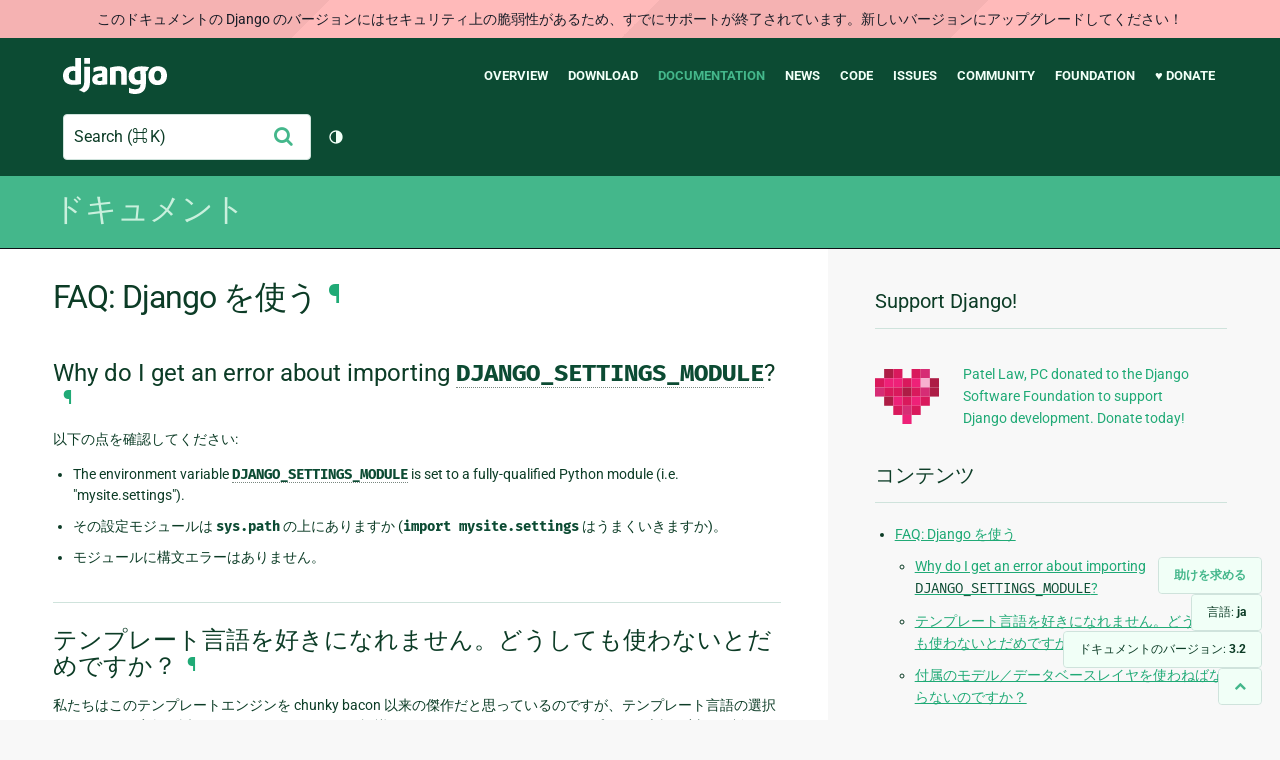

--- FILE ---
content_type: text/html; charset=utf-8
request_url: https://docs.djangoproject.com/ja/3.2/faq/usage/
body_size: 8272
content:
<!DOCTYPE html>
<html lang="ja">
  <head>
    <meta charset="utf-8">
    <meta http-equiv="X-UA-Compatible" content="IE=edge">
    <meta name="viewport" content="width=device-width, initial-scale=1">
    <meta name="ROBOTS" content="ALL" />
    <meta name="MSSmartTagsPreventParsing" content="true" />
    <meta name="Copyright" content="Django Software Foundation" />
    <meta name="keywords" content="Python, Django, framework, open-source" />
    <meta name="description" content="" />
    <meta name="fediverse:creator" content="@django@fosstodon.org" />
    
  
    
      
    
  
  <link rel="canonical" href="https://docs.djangoproject.com/ja/6.0/faq/usage/">
  
    
      
    
    <link rel="alternate"
          hreflang="el"
          href="https://docs.djangoproject.com/el/3.2/faq/usage/">
  
    
      
    
    <link rel="alternate"
          hreflang="en"
          href="https://docs.djangoproject.com/en/3.2/faq/usage/">
  
    
      
    
    <link rel="alternate"
          hreflang="es"
          href="https://docs.djangoproject.com/es/3.2/faq/usage/">
  
    
      
    
    <link rel="alternate"
          hreflang="fr"
          href="https://docs.djangoproject.com/fr/3.2/faq/usage/">
  
    
      
    
    <link rel="alternate"
          hreflang="id"
          href="https://docs.djangoproject.com/id/3.2/faq/usage/">
  
    
      
    
    <link rel="alternate"
          hreflang="it"
          href="https://docs.djangoproject.com/it/3.2/faq/usage/">
  
    
      
    
    <link rel="alternate"
          hreflang="ja"
          href="https://docs.djangoproject.com/ja/3.2/faq/usage/">
  
    
      
    
    <link rel="alternate"
          hreflang="ko"
          href="https://docs.djangoproject.com/ko/3.2/faq/usage/">
  
    
      
    
    <link rel="alternate"
          hreflang="pl"
          href="https://docs.djangoproject.com/pl/3.2/faq/usage/">
  
    
      
    
    <link rel="alternate"
          hreflang="pt-br"
          href="https://docs.djangoproject.com/pt-br/3.2/faq/usage/">
  
    
      
    
    <link rel="alternate"
          hreflang="zh-hans"
          href="https://docs.djangoproject.com/zh-hans/3.2/faq/usage/">
  

  <link rel="search"
        type="application/opensearchdescription+xml"
        href="https://docs.djangoproject.com/ja/3.2/search/description/"
        title="Django ドキュメント">

    <!-- Favicons -->
    <link rel="apple-touch-icon" href="https://static.djangoproject.com/img/icon-touch.e4872c4da341.png">
    <link rel="icon" sizes="192x192" href="https://static.djangoproject.com/img/icon-touch.e4872c4da341.png">
    <link rel="shortcut icon" href="https://static.djangoproject.com/img/favicon.6dbf28c0650e.ico">
    <meta name="msapplication-TileColor" content="#113228">
    <meta name="msapplication-TileImage" content="https://static.djangoproject.com/img/icon-tile.b01ac0ef9f67.png">
    <meta name="theme-color" content="#0C4B33">

    
      <meta property="og:title" content="FAQ: Django を使う | Django ドキュメント" />
      <meta property="og:description" content="The web framework for perfectionists with deadlines." />
      <meta property="og:image" content="https://static.djangoproject.com/img/logos/django-logo-negative.1d528e2cb5fb.png" />
      <meta property="og:image:alt" content="Django logo" />
      <meta property="og:image:width" content="1200" />
      <meta property="og:image:height" content="546" />
      <meta property="og:image:type" content="image/png"/>
      <meta property="og:url" content="https://docs.djangoproject.com/ja/3.2/faq/usage/" />
      <meta property="og:site_name" content="Django Project" />

      <meta property="twitter:creator" content="djangoproject" />
      <meta property="twitter:site" content="djangoproject" />
      <meta property="twitter:card" content="summary">
    

    <title>FAQ: Django を使う | Django ドキュメント | Django</title>

    <link rel="stylesheet" href="https://static.djangoproject.com/css/output.cec6df2d8bbd.css" >

    <script src="https://static.djangoproject.com/js/mod/switch-dark-mode.139625c684db.js"></script>
    
  </head>

  <body id="generic" class="">
    
  
    <div id="outdated-warning" class="doc-floating-warning">
      このドキュメントの Django のバージョンにはセキュリティ上の脆弱性があるため、すでにサポートが終了されています。新しいバージョンにアップグレードしてください！
    </div>
  


    <a href="#main-content" class="skip-link">Skip to main content</a>
    

<header id="top">
  <div class="container container--flex--wrap--mobile">
    <a class="logo" href="https://www.djangoproject.com/">Django</a>
    <p class="meta">The web framework for perfectionists with deadlines.</p>
    <button class="menu-button">
      <i class="icon icon-reorder"></i>
      <span class="visuallyhidden">Menu</span>
    </button>
    <nav aria-labelledby="navigation-header">
      <span id="navigation-header" class="visuallyhidden">Main navigation</span>
      <ul>
        <li>
          <a href="https://www.djangoproject.com/start/overview/">Overview</a>
        </li>
        <li>
          <a href="https://www.djangoproject.com/download/">Download</a>
        </li>
        <li class="active">
          <a href="https://docs.djangoproject.com/">Documentation</a>
        </li>
        <li>
          <a href="https://www.djangoproject.com/weblog/">News</a>
        </li>
        <li>
          <a href="https://github.com/django/django" target="_blank" rel="noopener">Code</a>
        </li>
        <li>
          <a href="https://code.djangoproject.com/">Issues</a>
        </li>
        <li>
          <a href="https://www.djangoproject.com/community/">Community</a>
        </li>
        <li>
          <a href="https://www.djangoproject.com/foundation/">Foundation</a>
        </li>
        <li>
          <a href="https://www.djangoproject.com/fundraising/">&#9829; Donate</a>
        </li>
      </ul>
    </nav>
    <div class="header-tools">
      
<search class="search form-input" aria-labelledby="docs-search-label">
  <form action="https://docs.djangoproject.com/ja/3.2/search/">
    <label id="docs-search-label" class="visuallyhidden" for="id_q">Search</label>
    <input type="search" name="q" placeholder="Search" id="id_q">
    <input type="hidden" name="category" value="">

    <button type="submit">
      <i class="icon icon-search" aria-hidden="true"></i>
      <span class="visuallyhidden">送信</span>
    </button>
  </form>
</search>

      

<button class="theme-toggle">
  <div class="visually-hidden theme-label-when-auto">テーマを切り替え (現在のテーマ: 自動)</div>
  <div class="visually-hidden theme-label-when-light">テーマを切り替え (現在のテーマ: ライト)</div>
  <div class="visually-hidden theme-label-when-dark">テーマを切り替え (現在のテーマ: ダーク)</div>

  <div class="visually-hidden">Toggle Light / Dark / Auto color theme</div>
  <svg aria-hidden="true" class="theme-icon-when-auto">
    <use xlink:href="#icon-auto" />
  </svg>
  <svg aria-hidden="true" class="theme-icon-when-dark">
    <use xlink:href="#icon-moon" />
  </svg>
  <svg aria-hidden="true" class="theme-icon-when-light">
    <use xlink:href="#icon-sun" />
  </svg>
</button>

    </div>
  </div>
</header>

    

    <section class="copy-banner">
      <div class="container 
  container--flex container--flex--wrap--mobile
">
        
  <p><a href="https://docs.djangoproject.com/ja/3.2/">ドキュメント</a></p>

      </div>
    </section>

    <div id="billboard">
      
    </div>

    <div class="container sidebar-right">
      <main id="main-content">

        
          
        

        
  <div id="version-switcher">
    <ul id="faq-link">
      <li class="current-link">
        <a href="https://docs.djangoproject.com/ja/3.2/faq/help/">
          <span>助けを求める</span>
        </a>
      </li>
    </ul>
    <ul id="doc-languages" class="language-switcher doc-switcher">
      <li class="current">
        <button>言語: <strong>ja</strong></button>
      </li>
      
        
          <li class="other">
            
              
            
            <a href="https://docs.djangoproject.com/zh-hans/3.2/faq/usage/">zh-hans</a>
          </li>
        
      
        
          <li class="other">
            
              
            
            <a href="https://docs.djangoproject.com/pt-br/3.2/faq/usage/">pt-br</a>
          </li>
        
      
        
          <li class="other">
            
              
            
            <a href="https://docs.djangoproject.com/pl/3.2/faq/usage/">pl</a>
          </li>
        
      
        
          <li class="other">
            
              
            
            <a href="https://docs.djangoproject.com/ko/3.2/faq/usage/">ko</a>
          </li>
        
      
        
      
        
          <li class="other">
            
              
            
            <a href="https://docs.djangoproject.com/it/3.2/faq/usage/">it</a>
          </li>
        
      
        
          <li class="other">
            
              
            
            <a href="https://docs.djangoproject.com/id/3.2/faq/usage/">id</a>
          </li>
        
      
        
          <li class="other">
            
              
            
            <a href="https://docs.djangoproject.com/fr/3.2/faq/usage/">fr</a>
          </li>
        
      
        
          <li class="other">
            
              
            
            <a href="https://docs.djangoproject.com/es/3.2/faq/usage/">es</a>
          </li>
        
      
        
          <li class="other">
            
              
            
            <a href="https://docs.djangoproject.com/en/3.2/faq/usage/">en</a>
          </li>
        
      
        
          <li class="other">
            
              
            
            <a href="https://docs.djangoproject.com/el/3.2/faq/usage/">el</a>
          </li>
        
      
    </ul>

    
    <ul id="doc-versions" class="version-switcher doc-switcher">
      <li class="current ">
        <button>ドキュメントのバージョン:
          <strong>3.2</strong>
        </button>
      </li>
      
        
          <li class="other">
            
              
            
            <a href="https://docs.djangoproject.com/ja/dev/faq/usage/">dev</a>
          </li>
        
      
        
          <li class="other">
            
              
            
            <a href="https://docs.djangoproject.com/ja/6.0/faq/usage/">6.0</a>
          </li>
        
      
        
          <li class="other">
            
              
            
            <a href="https://docs.djangoproject.com/ja/5.2/faq/usage/">5.2</a>
          </li>
        
      
        
          <li class="other">
            
              
            
            <a href="https://docs.djangoproject.com/ja/5.1/faq/usage/">5.1</a>
          </li>
        
      
        
          <li class="other">
            
              
            
            <a href="https://docs.djangoproject.com/ja/5.0/faq/usage/">5.0</a>
          </li>
        
      
        
          <li class="other">
            
              
            
            <a href="https://docs.djangoproject.com/ja/4.2/faq/usage/">4.2</a>
          </li>
        
      
        
          <li class="other">
            
              
            
            <a href="https://docs.djangoproject.com/ja/4.1/faq/usage/">4.1</a>
          </li>
        
      
        
          <li class="other">
            
              
            
            <a href="https://docs.djangoproject.com/ja/4.0/faq/usage/">4.0</a>
          </li>
        
      
        
      
        
          <li class="other">
            
              
            
            <a href="https://docs.djangoproject.com/ja/3.1/faq/usage/">3.1</a>
          </li>
        
      
        
          <li class="other">
            
              
            
            <a href="https://docs.djangoproject.com/ja/3.0/faq/usage/">3.0</a>
          </li>
        
      
        
          <li class="other">
            
              
            
            <a href="https://docs.djangoproject.com/ja/2.2/faq/usage/">2.2</a>
          </li>
        
      
        
          <li class="other">
            
              
            
            <a href="https://docs.djangoproject.com/ja/2.1/faq/usage/">2.1</a>
          </li>
        
      
        
          <li class="other">
            
              
            
            <a href="https://docs.djangoproject.com/ja/2.0/faq/usage/">2.0</a>
          </li>
        
      
        
          <li class="other">
            
              
            
            <a href="https://docs.djangoproject.com/ja/1.11/faq/usage/">1.11</a>
          </li>
        
      
        
          <li class="other">
            
              
            
            <a href="https://docs.djangoproject.com/ja/1.10/faq/usage/">1.10</a>
          </li>
        
      
    </ul>
    <ul id="backtotop-link">
      <li class="current-link">
        <a href="#top" aria-label="Back to top" class="icon-chevron-up-align"><i class="icon icon-chevron-up"></i></a>
      </li>
    </ul>
  </div>

  
    <article id="docs-content">
      <div class="section" id="s-faq-using-django">
<span id="faq-using-django"></span><h1>FAQ: Django を使う<a class="headerlink" href="#faq-using-django" title="このヘッドラインへのパーマリンク">¶</a></h1>
<div class="section" id="s-why-do-i-get-an-error-about-importing-django-settings-module">
<span id="why-do-i-get-an-error-about-importing-django-settings-module"></span><h2>Why do I get an error about importing <span class="target" id="index-0"></span><a class="reference internal" href="../../topics/settings/#envvar-DJANGO_SETTINGS_MODULE"><code class="xref std std-envvar docutils literal notranslate"><span class="pre">DJANGO_SETTINGS_MODULE</span></code></a>?<a class="headerlink" href="#why-do-i-get-an-error-about-importing-django-settings-module" title="このヘッドラインへのパーマリンク">¶</a></h2>
<p>以下の点を確認してください:</p>
<ul class="simple">
<li>The environment variable <span class="target" id="index-1"></span><a class="reference internal" href="../../topics/settings/#envvar-DJANGO_SETTINGS_MODULE"><code class="xref std std-envvar docutils literal notranslate"><span class="pre">DJANGO_SETTINGS_MODULE</span></code></a> is set to a
fully-qualified Python module (i.e. &quot;mysite.settings&quot;).</li>
<li>その設定モジュールは <code class="docutils literal notranslate"><span class="pre">sys.path</span></code> の上にありますか (<code class="docutils literal notranslate"><span class="pre">import</span> <span class="pre">mysite.settings</span></code> はうまくいきますか)。</li>
<li>モジュールに構文エラーはありません。</li>
</ul>
</div>
<div class="section" id="s-i-can-t-stand-your-template-language-do-i-have-to-use-it">
<span id="i-can-t-stand-your-template-language-do-i-have-to-use-it"></span><h2>テンプレート言語を好きになれません。どうしても使わないとだめですか？<a class="headerlink" href="#i-can-t-stand-your-template-language-do-i-have-to-use-it" title="このヘッドラインへのパーマリンク">¶</a></h2>
<p>私たちはこのテンプレートエンジンを chunky bacon 以来の傑作だと思っているのですが、テンプレート言語の選択というものは宗教に近いものがあるということは認識しています。Django では、テンプレート言語に対する制限はなにもありません。ですから、Jinja2 や Mako などを使いたいのなら、それは自由です。</p>
</div>
<div class="section" id="s-do-i-have-to-use-your-model-database-layer">
<span id="do-i-have-to-use-your-model-database-layer"></span><h2>付属のモデル／データベースレイヤを使わねばならないのですか？<a class="headerlink" href="#do-i-have-to-use-your-model-database-layer" title="このヘッドラインへのパーマリンク">¶</a></h2>
<p>いいえ、テンプレートシステムと同様、モデル／データベースレイヤはフレームワー クの他の部分と疎結合しています。</p>
<p>唯一の例外: 別のデータベースライブラリを使った場合には、 Django の自動生成管理サイトを利用できなくなります。 admin だけは Django のデータベースレイヤと密結合しています。</p>
</div>
<div class="section" id="s-how-do-i-use-image-and-file-fields">
<span id="how-do-i-use-image-and-file-fields"></span><h2>画像やファイルのフィールドはどう使うのですか？<a class="headerlink" href="#how-do-i-use-image-and-file-fields" title="このヘッドラインへのパーマリンク">¶</a></h2>
<p>モデルで <a class="reference internal" href="../../ref/models/fields/#django.db.models.FileField" title="django.db.models.FileField"><code class="xref py py-class docutils literal notranslate"><span class="pre">FileField</span></code></a> や <a class="reference internal" href="../../ref/models/fields/#django.db.models.ImageField" title="django.db.models.ImageField"><code class="xref py py-class docutils literal notranslate"><span class="pre">ImageField</span></code></a> を使うには、いくつかのステップを踏む必要があります:</p>
<ol class="arabic simple">
<li>設定ファイル内で <a class="reference internal" href="../../ref/settings/#std:setting-MEDIA_ROOT"><code class="xref std std-setting docutils literal notranslate"><span class="pre">MEDIA_ROOT</span></code></a> を指定します。この値は、 Django がアップロードされたファイルを置く場所にします (パフォーマンス上の理由から、ファイルをデータベースに置くことはありません)。 <a class="reference internal" href="../../ref/settings/#std:setting-MEDIA_URL"><code class="xref std std-setting docutils literal notranslate"><span class="pre">MEDIA_URL</span></code></a> をそのディレクトリの公開 URL にします。ディレクトリは Web サーバのユーザアカウントに対して書き込み可能にしておかねばなりません。</li>
<li>モデルに <a class="reference internal" href="../../ref/models/fields/#django.db.models.FileField" title="django.db.models.FileField"><code class="xref py py-class docutils literal notranslate"><span class="pre">FileField</span></code></a> や <a class="reference internal" href="../../ref/models/fields/#django.db.models.ImageField" title="django.db.models.ImageField"><code class="xref py py-class docutils literal notranslate"><span class="pre">ImageField</span></code></a> を追加し、 <a class="reference internal" href="../../ref/models/fields/#django.db.models.FileField.upload_to" title="django.db.models.FileField.upload_to"><code class="xref py py-attr docutils literal notranslate"><span class="pre">upload_to</span></code></a>  オプションを定義して、 <a class="reference internal" href="../../ref/settings/#std:setting-MEDIA_ROOT"><code class="xref std std-setting docutils literal notranslate"><span class="pre">MEDIA_ROOT</span></code></a>  のどのサブディレクトリにファイルをアップロードさせるのかを Django に教えます。</li>
<li>データベースに保存されるのは、ファイルの (<a class="reference internal" href="../../ref/settings/#std:setting-MEDIA_ROOT"><code class="xref std std-setting docutils literal notranslate"><span class="pre">MEDIA_ROOT</span></code></a> からの相対で表した) パスだけです。 URL を調べるには、 Django の提供し ている属性 <a class="reference internal" href="../../ref/models/fields/#django.db.models.fields.files.FieldFile.url" title="django.db.models.fields.files.FieldFile.url"><code class="xref py py-attr docutils literal notranslate"><span class="pre">url</span></code></a>  を使うことになるでしょう。例えば、 <code class="docutils literal notranslate"><span class="pre">mug_shot</span></code> という名前の <a class="reference internal" href="../../ref/models/fields/#django.db.models.ImageField" title="django.db.models.ImageField"><code class="xref py py-class docutils literal notranslate"><span class="pre">ImageField</span></code></a> を作ったなら、テンプレートで画像の URL を指定するには <code class="docutils literal notranslate"><span class="pre">{{</span> <span class="pre">object.mug_shot.url</span> <span class="pre">}}</span></code> と書きます。</li>
</ol>
</div>
<div class="section" id="s-how-do-i-make-a-variable-available-to-all-my-templates">
<span id="how-do-i-make-a-variable-available-to-all-my-templates"></span><h2>どうやったら、全てのテンプレートで使える変数を定義できますか？<a class="headerlink" href="#how-do-i-make-a-variable-available-to-all-my-templates" title="このヘッドラインへのパーマリンク">¶</a></h2>
<p>どのテンプレートでも同じデータを扱うことがたまにあります。よくある例は、動的生成のメニューです。一見、共通のディクショナリをテンプレートコンテキストに入れておくのが合理的に見えます。</p>
<p>Django では、<code class="docutils literal notranslate"><span class="pre">RequestContext</span></code> を使うのが一番の方法です。詳しくはコンテキストのサブクラス <a class="reference internal" href="../../ref/templates/api/#subclassing-context-requestcontext"><span class="std std-ref">RequestContext を使う</span></a> を参照してください。</p>
</div>
</div>

    </article>
  

  
    <nav class="browse-horizontal" aria-labelledby="browse-horizontal-header">
      <span id="browse-horizontal-header" class="visuallyhidden">前のページと次のページ</span>
      
        <div class="left"><a rel="prev" href="../install/"><i class="icon icon-chevron-left"></i> FAQ: インストール</a></div>
      
      
        <div class="right"><a rel="next" href="../help/">FAQ: 助けを求める <i class="icon icon-chevron-right"></i></a></div>
      
    </nav>
  


        <a href="#top" class="backtotop"><i class="icon icon-chevron-up"></i> Back to Top</a>
      </main>

      
  <div role="complementary">
    <h2 class="visuallyhidden" id="aside-header">追加的な情報</h2>

    


  <div class="fundraising-sidebar">
    <h3>Support Django!</h3>

    <div class="small-heart">
      <img src="https://static.djangoproject.com/img/fundraising-heart.cd6bb84ffd33.svg" alt="Support Django!" />
    </div>

    <div class="small-cta">
      <ul class="list-links-small">
        <li><a href="https://www.djangoproject.com/fundraising/">
          Patel Law, PC donated to the Django Software Foundation to support Django development. Donate today!
        </a></li>
      </ul>
    </div>
  </div>



    
      <h3>コンテンツ</h3>
      
        <ul>
<li><a class="reference internal" href="#">FAQ: Django を使う</a><ul>
<li><a class="reference internal" href="#why-do-i-get-an-error-about-importing-django-settings-module">Why do I get an error about importing <code class="docutils literal notranslate"><span class="pre">DJANGO_SETTINGS_MODULE</span></code>?</a></li>
<li><a class="reference internal" href="#i-can-t-stand-your-template-language-do-i-have-to-use-it">テンプレート言語を好きになれません。どうしても使わないとだめですか？</a></li>
<li><a class="reference internal" href="#do-i-have-to-use-your-model-database-layer">付属のモデル／データベースレイヤを使わねばならないのですか？</a></li>
<li><a class="reference internal" href="#how-do-i-use-image-and-file-fields">画像やファイルのフィールドはどう使うのですか？</a></li>
<li><a class="reference internal" href="#how-do-i-make-a-variable-available-to-all-my-templates">どうやったら、全てのテンプレートで使える変数を定義できますか？</a></li>
</ul>
</li>
</ul>

      
    

    
      <nav aria-labelledby="browse-header">
        <h3 id="browse-header">移動</h3>
        <ul>
          
            
              <li>前へ: <a rel="prev" href="../install/">FAQ: インストール</a></li>
            
            
              <li>次へ: <a rel="next" href="../help/">FAQ: 助けを求める</a></li>
            
            <li><a href="https://docs.djangoproject.com/ja/3.2/contents/">目次</a></li>
            
              <li><a href="https://docs.djangoproject.com/ja/3.2/genindex/">総合索引</a></li>
            
              <li><a href="https://docs.djangoproject.com/ja/3.2/py-modindex/">Pythonモジュール索引</a></li>
            
          
        </ul>
      </nav>
    

    
      <nav aria-labelledby="breadcrumbs-header">
        <h3 id="breadcrumbs-header">現在の場所:</h3>
        <ul>
          <li>
            <a href="https://docs.djangoproject.com/ja/3.2/">Django 3.2 ドキュメント</a>
            
              <ul><li><a href="../">Django FAQ よくある質問</a>
            
            <ul><li>FAQ: Django を使う</li></ul>
            </li></ul>
          </li>
        </ul>
      </nav>
    

    
      <section aria-labelledby="getting-help-sidebar">
        <h3 id="getting-help-sidebar">助けを求める</h3>
        <dl class="list-links">
          <dt><a href="https://docs.djangoproject.com/ja/3.2/faq/">FAQ</a></dt>
          <dd>FAQ では、よくある質問とそれに対する答えが読めます。</dd>

          <dt><a href="https://docs.djangoproject.com/en/stable/genindex/">目次</a>, <a href="https://docs.djangoproject.com/en/stable/py-modindex/">モジュールの目次</a>, or <a href="https://docs.djangoproject.com/en/stable/contents/">目次</a></dt>
          <dd>特定の情報を見つけたい場合に便利です。</dd>

          <dt><a href="https://chat.djangoproject.com">Django Discord サーバ</a></dt>
          <dd>Django Discord コミュニティに参加しましょう。</dd>

          <dt><a href="https://forum.djangoproject.com/">公式 Django フォーラム</a></dt>
          <dd>Django フォーラムのコミュニティに参加しましょう。</dd>

          <dt><a href="https://code.djangoproject.com/">チケットトラッカー</a></dt>
          <dd>Django または Django ドキュメントにバグを見つけた場合は、チケットトラッカーから報告してください。</dd>
        </dl>
      </section>
    

    
      <section aria-labelledby="links-wrapper-header">
        <h3 id="links-wrapper-header">ダウンロード:</h3>
        <p>
          オフライン (Django 3.2):
          <a href="https://media.djangoproject.com/docs/django-docs-3.2-ja.zip">HTML</a> |
          <a href="https://media.readthedocs.org/pdf/django/3.2.x/django.pdf">PDF</a> |
          <a href="https://media.readthedocs.org/epub/django/3.2.x/django.epub">ePub</a>
          <br>
          <span class="quiet">
            <a href="https://readthedocs.org/">Read the Docs</a> により提供されています。
          </span>
        </p>
      </section>
    

    
  <div class="corporate-members">
    <h3>Diamond and Platinum Members</h3>
    
      <div class="clearfix">
        <div class="member-logo">
          <a href="https://jb.gg/ybja10" title="JetBrains">
            <img src="https://media.djangoproject.com/cache/c0/ea/c0ea128467983e64aab91cd27e7918c0.png" alt="JetBrains" />
          </a>
        </div>
        <div class="small-cta">
          <ul class="list-links-small">
            <li><strong>JetBrains</strong></li>
            <li><a href="https://jb.gg/ybja10" title="JetBrains">
              JetBrains delivers intelligent software solutions that make developers more productive by simplifying their challenging tasks, automating the routine, and helping them adopt the best development practices. PyCharm is the Python IDE for Professional Developers by JetBrains providing a complete set of tools for productive Python, Web and scientific development.
            </a></li>
          </ul>
        </div>
      </div>
    
      <div class="clearfix">
        <div class="member-logo">
          <a href="https://sentry.io/for/django/" title="Sentry">
            <img src="https://media.djangoproject.com/cache/7a/f9/7af9c770dc49465739a82c91a0eb3d51.png" alt="Sentry" />
          </a>
        </div>
        <div class="small-cta">
          <ul class="list-links-small">
            <li><strong>Sentry</strong></li>
            <li><a href="https://sentry.io/for/django/" title="Sentry">
              Monitor your Django Code
Resolve performance bottlenecks and errors using monitoring, replays, logs and Seer an AI agent for debugging.
            </a></li>
          </ul>
        </div>
      </div>
    
      <div class="clearfix">
        <div class="member-logo">
          <a href="https://kraken.tech" title="Kraken Tech">
            <img src="https://media.djangoproject.com/cache/71/4b/714b3473ed0cf3665f6b894d3be9491e.png" alt="Kraken Tech" />
          </a>
        </div>
        <div class="small-cta">
          <ul class="list-links-small">
            <li><strong>Kraken Tech</strong></li>
            <li><a href="https://kraken.tech" title="Kraken Tech">
              Kraken is the most-loved operating system for energy. Powered by our Utility-Grade AI™ and deep industry know-how, we help utilities transform their technology and operations so they can lead the energy transition. Delivering better outcomes from generation through distribution to supply, Kraken powers 70+ million accounts worldwide, and is on a mission to make a big, green dent in the universe.
            </a></li>
          </ul>
        </div>
      </div>
    
  </div>


  </div>

      

    </div>

     
     

    
    
    

    <!-- SVGs -->
    <svg xmlns="http://www.w3.org/2000/svg">
      <symbol viewBox="0 0 24 24" id="icon-auto"><path d="M0 0h24v24H0z" fill="currentColor"/><path d="M12 22C6.477 22 2 17.523 2 12S6.477 2 12 2s10 4.477 10 10-4.477 10-10 10zm0-2V4a8 8 0 1 0 0 16z"/></symbol>
      <symbol viewBox="0 0 24 24" id="icon-moon"><path d="M0 0h24v24H0z" fill="currentColor"/><path d="M10 7a7 7 0 0 0 12 4.9v.1c0 5.523-4.477 10-10 10S2 17.523 2 12 6.477 2 12 2h.1A6.979 6.979 0 0 0 10 7zm-6 5a8 8 0 0 0 15.062 3.762A9 9 0 0 1 8.238 4.938 7.999 7.999 0 0 0 4 12z"/></symbol>
      <symbol viewBox="0 0 24 24" id="icon-sun"><path d="M0 0h24v24H0z" fill="currentColor"/><path d="M12 18a6 6 0 1 1 0-12 6 6 0 0 1 0 12zm0-2a4 4 0 1 0 0-8 4 4 0 0 0 0 8zM11 1h2v3h-2V1zm0 19h2v3h-2v-3zM3.515 4.929l1.414-1.414L7.05 5.636 5.636 7.05 3.515 4.93zM16.95 18.364l1.414-1.414 2.121 2.121-1.414 1.414-2.121-2.121zm2.121-14.85l1.414 1.415-2.121 2.121-1.414-1.414 2.121-2.121zM5.636 16.95l1.414 1.414-2.121 2.121-1.414-1.414 2.121-2.121zM23 11v2h-3v-2h3zM4 11v2H1v-2h3z"/></symbol>
    </svg>
    <!-- END SVGs -->

    
      

<footer>
  <div class="subfooter">
    <div class="container">
      <h2 class="visuallyhidden">Django Links</h2>
      <div class="column-container">
        <div class="col-learn-more">
          <h3>Learn More</h3>
          <ul>
            <li><a href="https://www.djangoproject.com/start/overview/">About Django</a></li>
            
            <li><a href="https://www.djangoproject.com/start/">Getting Started with Django</a></li>
            <li><a href="https://www.djangoproject.com/foundation/teams/">Team Organization</a></li>
            <li><a href="https://www.djangoproject.com/foundation/">Django Software Foundation</a></li>
            <li><a href="https://www.djangoproject.com/conduct/">Code of Conduct</a></li>
            <li><a href="https://www.djangoproject.com/diversity/">Diversity Statement</a></li>
          </ul>
        </div>

        <div class="col-get-involved">
          <h3>Get Involved</h3>
          <ul>
            <li><a href="https://www.djangoproject.com/community/">Join a Group</a></li>
            <li><a href="https://docs.djangoproject.com/en/dev/internals/contributing/">Contribute
              to Django</a></li>
            <li><a
              href="https://docs.djangoproject.com/en/dev/internals/contributing/bugs-and-features/">Submit
              a Bug</a></li>
            <li><a
              href="https://docs.djangoproject.com/en/dev/internals/security/#reporting-security-issues">Report
              a Security Issue</a></li>
            <li><a href="https://www.djangoproject.com/foundation/individual-members/">Individual membership</a></li>
          </ul>
        </div>

        <div class="col-get-help">
          <h3>Get Help</h3>
          <ul>
            <li><a href="https://docs.djangoproject.com/en/stable/faq/">Getting Help FAQ</a>
            </li>
            <li><a href="https://chat.djangoproject.com" target="_blank">Django Discord</a></li>
            <li><a href="https://forum.djangoproject.com/" target="_blank">Official Django Forum</a></li>
          </ul>
        </div>

        <div class="col-follow-us">
          <h3>Follow Us</h3>
          <ul>
            <li><a href="https://github.com/django">GitHub</a></li>
            <li><a href="https://x.com/djangoproject">X</a></li>
            <li><a href="https://fosstodon.org/@django" rel="me">Fediverse (Mastodon)</a></li>
            <li><a href="https://bsky.app/profile/djangoproject.com">Bluesky</a></li>
            <li><a href="https://www.linkedin.com/company/django-software-foundation">LinkedIn</a></li>
            <li><a href="https://www.djangoproject.com/rss/weblog/">News RSS</a></li>
          </ul>
        </div>

        <div class="col-support-us">
          <h3>Support Us</h3>
          <ul>
            <li><a href="https://www.djangoproject.com/fundraising/">Sponsor Django</a></li>
            <li><a href="https://www.djangoproject.com/foundation/corporate-members/">Corporate membership</a></li>
            <li><a href="https://django.threadless.com/" target="_blank">Official merchandise store</a></li>
            <li><a href="https://www.djangoproject.com/fundraising/#benevity-giving">Benevity Workplace Giving Program</a></li>
          </ul>
        </div>
      </div>
    </div>
  </div>
  <div class="footer">
    <div class="container">
      <div class="footer-logo">
        <a class="logo" href="https://www.djangoproject.com/">Django</a>
      </div>
      <ul class="thanks">
        <li>
          <span>Hosting by</span> <a class="in-kind-donors" href="https://www.djangoproject.com/fundraising/#in-kind-donors">In-kind
            donors</a>
        </li>
        <li class="design"><span>Design by</span> <a class="threespot" href="https://www.threespot.com">Threespot</a>
          <span class="ampersand">&amp;</span> <a class="andrevv" href="http://andrevv.com/">andrevv</a></li>
      </ul>
      <p class="copyright">&copy; 2005-2026
        <a href="https://www.djangoproject.com/foundation/"> Django Software
          Foundation</a> and individual contributors. Django is a
        <a href="https://www.djangoproject.com/trademarks/">registered
          trademark</a> of the Django Software Foundation.
      </p>
    </div>
  </div>

</footer>

    

    
      
      <script>
        function extless(input) {
          return input.replace(/(.*)\.[^.]+$/, '$1');
        }
        var require = {
          shim: {
            'jquery': [],
            'stripe': {
              exports: 'Stripe'
            }
          },
          paths: {
            "jquery": extless("https://static.djangoproject.com/js/lib/jquery.min.5790ead7ad3b.js"),
            "mod/list-collapsing": extless("https://static.djangoproject.com/js/mod/list-collapsing.2d844151b2ec.js"),
            "mod/stripe-change-card": extless("https://static.djangoproject.com/js/mod/stripe-change-card.eaa0afc324e9.js"),
            "mod/switch-dark-mode": extless("https://static.djangoproject.com/js/mod/switch-dark-mode.139625c684db.js"),
            "stripe-checkout": "https://checkout.stripe.com/checkout",
            "stripe": "https://js.stripe.com/v3/?" // ? needed due to require.js
          }
        };
      </script>
      <script data-main="https://static.djangoproject.com/js/main.8677b21133eb.js" src="https://static.djangoproject.com/js/lib/require.177879fbe7dd.js"></script>
      <script src="https://static.djangoproject.com/js/djangoproject.65e74d236642.js"></script>
    
  </body>
</html>
